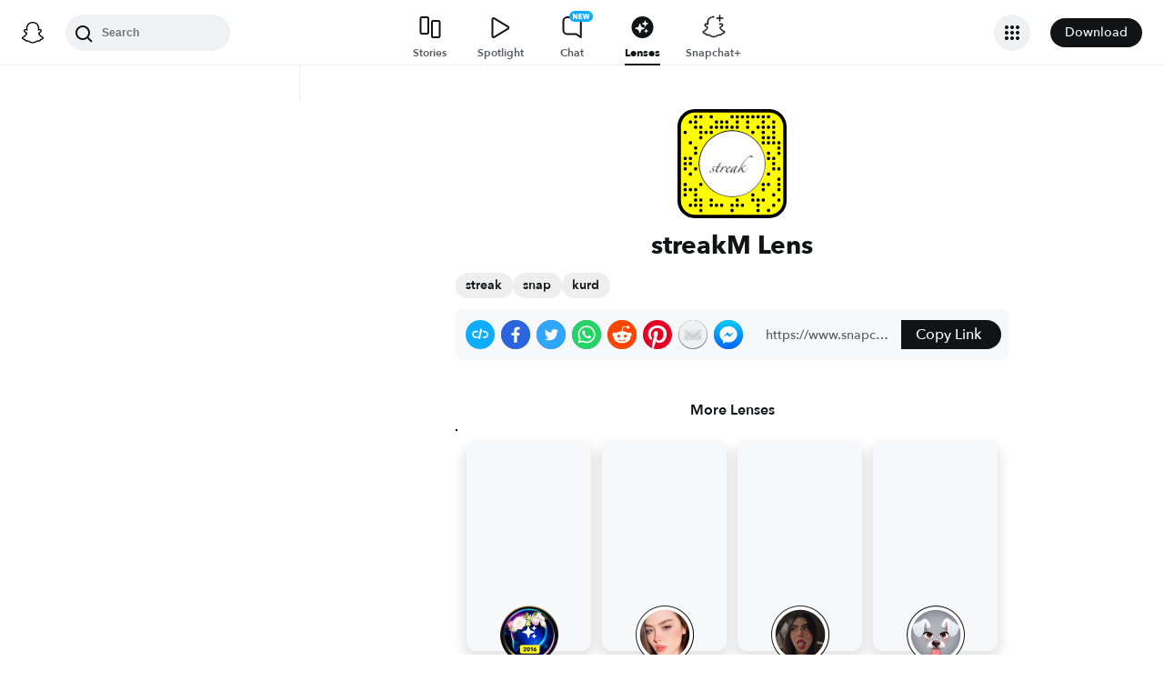

--- FILE ---
content_type: image/svg+xml
request_url: https://app.snapchat.com/web/deeplink/snapcode?data=e1bab3f501d64af887078e67ea680bcb&version=1&type=svg
body_size: 24823
content:
<?xml version="1.0" encoding="UTF-8" standalone="no"?>
<svg xmlns:xlink="http://www.w3.org/1999/xlink" height="320" version="1.1" viewBox="0 0 320 320" width="320" xmlns="http://www.w3.org/2000/svg">
  <defs>
    <rect height="320" id="rect" rx="51.2" width="320" x="0" y="0"/>
    <clipPath id="clip">
      <use xlink:href="#rect"/>
    </clipPath>
  </defs>
  <image clip-path="url(#clip)" height="62.0%" width="62.0%" x="61.25" xlink:href="[data-uri]" y="61.25"/>
  <path d="M60,160C60,104.78,104.78,60,160,60L160,60C215.22,60,260,104.78,260,160L260,160C260,215.22,215.22,260,160,260L160,260C104.78,260,60,215.22,60,160L60,160M0,268.8C0,297.07,22.93,320,51.2,320L268.8,320C297.07,320,320,297.07,320,268.8L320,51.2C320,22.93,297.07,0,268.8,0L51.2,0C22.93,0,0,22.93,0,51.2L0,268.8" fill="#000000"/>
  <path d="M10,51.2C10,28.45,28.45,10,51.2,10L268.8,10C291.55,10,310,28.45,310,51.2L310,268.8C310,291.55,291.55,310,268.8,310L51.2,310C28.45,310,10,291.55,10,268.8L10,51.2M53.16,17.63A5,5,0,0,0,53.16,27.63A5,5,0,0,0,53.16,17.63M68.42,17.63A5,5,0,0,0,68.42,27.63A5,5,0,0,0,68.42,17.63M98.95,17.63A5,5,0,0,0,98.95,27.63A5,5,0,0,0,98.95,17.63M160,17.63A5,5,0,0,0,160,27.63A5,5,0,0,0,160,17.63M175.26,17.63A5,5,0,0,0,175.26,27.63A5,5,0,0,0,175.26,17.63M190.53,17.63A5,5,0,0,0,190.53,27.63A5,5,0,0,0,190.53,17.63M205.79,17.63A5,5,0,0,0,205.79,27.63A5,5,0,0,0,205.79,17.63M221.05,17.63A5,5,0,0,0,221.05,27.63A5,5,0,0,0,221.05,17.63M236.32,17.63A5,5,0,0,0,236.32,27.63A5,5,0,0,0,236.32,17.63M251.58,17.63A5,5,0,0,0,251.58,27.63A5,5,0,0,0,251.58,17.63M266.84,17.63A5,5,0,0,0,266.84,27.63A5,5,0,0,0,266.84,17.63M37.89,32.89A5,5,0,0,0,37.89,42.89A5,5,0,0,0,37.89,32.89M53.16,32.89A5,5,0,0,0,53.16,42.89A5,5,0,0,0,53.16,32.89M114.21,32.89A5,5,0,0,0,114.21,42.89A5,5,0,0,0,114.21,32.89M129.47,32.89A5,5,0,0,0,129.47,42.89A5,5,0,0,0,129.47,32.89M144.74,32.89A5,5,0,0,0,144.74,42.89A5,5,0,0,0,144.74,32.89M175.26,32.89A5,5,0,0,0,175.26,42.89A5,5,0,0,0,175.26,32.89M205.79,32.89A5,5,0,0,0,205.79,42.89A5,5,0,0,0,205.79,32.89M251.58,32.89A5,5,0,0,0,251.58,42.89A5,5,0,0,0,251.58,32.89M282.11,32.89A5,5,0,0,0,282.11,42.89A5,5,0,0,0,282.11,32.89M53.16,48.16A5,5,0,0,0,53.16,58.16A5,5,0,0,0,53.16,48.16M68.42,48.16A5,5,0,0,0,68.42,58.16A5,5,0,0,0,68.42,48.16M98.95,48.16A5,5,0,0,0,98.95,58.16A5,5,0,0,0,98.95,48.16M114.21,48.16A5,5,0,0,0,114.21,58.16A5,5,0,0,0,114.21,48.16M129.47,48.16A5,5,0,0,0,129.47,58.16A5,5,0,0,0,129.47,48.16M144.74,48.16A5,5,0,0,0,144.74,58.16A5,5,0,0,0,144.74,48.16M160,48.16A5,5,0,0,0,160,58.16A5,5,0,0,0,160,48.16M175.26,48.16A5,5,0,0,0,175.26,58.16A5,5,0,0,0,175.26,48.16M205.79,48.16A5,5,0,0,0,205.79,58.16A5,5,0,0,0,205.79,48.16M236.32,48.16A5,5,0,0,0,236.32,58.16A5,5,0,0,0,236.32,48.16M251.58,48.16A5,5,0,0,0,251.58,58.16A5,5,0,0,0,251.58,48.16M266.84,48.16A5,5,0,0,0,266.84,58.16A5,5,0,0,0,266.84,48.16M282.11,48.16A5,5,0,0,0,282.11,58.16A5,5,0,0,0,282.11,48.16M22.63,63.42A5,5,0,0,0,22.63,73.42A5,5,0,0,0,22.63,63.42M68.42,63.42A5,5,0,0,0,68.42,73.42A5,5,0,0,0,68.42,63.42M83.68,63.42A5,5,0,0,0,83.68,73.42A5,5,0,0,0,83.68,63.42M98.95,63.42A5,5,0,0,0,98.95,73.42A5,5,0,0,0,98.95,63.42M221.05,63.42A5,5,0,0,0,221.05,73.42A5,5,0,0,0,221.05,63.42M251.58,63.42A5,5,0,0,0,251.58,73.42A5,5,0,0,0,251.58,63.42M282.11,63.42A5,5,0,0,0,282.11,73.42A5,5,0,0,0,282.11,63.42M68.42,78.68A5,5,0,0,0,68.42,88.68A5,5,0,0,0,68.42,78.68M251.58,78.68A5,5,0,0,0,251.58,88.68A5,5,0,0,0,251.58,78.68M266.84,78.68A5,5,0,0,0,266.84,88.68A5,5,0,0,0,266.84,78.68M282.11,78.68A5,5,0,0,0,282.11,88.68A5,5,0,0,0,282.11,78.68M37.89,93.95A5,5,0,0,0,37.89,103.95A5,5,0,0,0,37.89,93.95M251.58,93.95A5,5,0,0,0,251.58,103.95A5,5,0,0,0,251.58,93.95M266.84,93.95A5,5,0,0,0,266.84,103.95A5,5,0,0,0,266.84,93.95M282.11,93.95A5,5,0,0,0,282.11,103.95A5,5,0,0,0,282.11,93.95M297.37,93.95A5,5,0,0,0,297.37,103.95A5,5,0,0,0,297.37,93.95M53.16,109.21A5,5,0,0,0,53.16,119.21A5,5,0,0,0,53.16,109.21M297.37,109.21A5,5,0,0,0,297.37,119.21A5,5,0,0,0,297.37,109.21M53.16,124.47A5,5,0,0,0,53.16,134.47A5,5,0,0,0,53.16,124.47M266.84,124.47A5,5,0,0,0,266.84,134.47A5,5,0,0,0,266.84,124.47M297.37,124.47A5,5,0,0,0,297.37,134.47A5,5,0,0,0,297.37,124.47M22.63,139.74A5,5,0,0,0,22.63,149.74A5,5,0,0,0,22.63,139.74M37.89,139.74A5,5,0,0,0,37.89,149.74A5,5,0,0,0,37.89,139.74M266.84,139.74A5,5,0,0,0,266.84,149.74A5,5,0,0,0,266.84,139.74M282.11,139.74A5,5,0,0,0,282.11,149.74A5,5,0,0,0,282.11,139.74M22.63,155A5,5,0,0,0,22.63,165A5,5,0,0,0,22.63,155M37.89,155A5,5,0,0,0,37.89,165A5,5,0,0,0,37.89,155M282.11,155A5,5,0,0,0,282.11,165A5,5,0,0,0,282.11,155M22.63,170.26A5,5,0,0,0,22.63,180.26A5,5,0,0,0,22.63,170.26M53.16,170.26A5,5,0,0,0,53.16,180.26A5,5,0,0,0,53.16,170.26M282.11,170.26A5,5,0,0,0,282.11,180.26A5,5,0,0,0,282.11,170.26M297.37,170.26A5,5,0,0,0,297.37,180.26A5,5,0,0,0,297.37,170.26M37.89,185.53A5,5,0,0,0,37.89,195.53A5,5,0,0,0,37.89,185.53M266.84,185.53A5,5,0,0,0,266.84,195.53A5,5,0,0,0,266.84,185.53M297.37,200.79A5,5,0,0,0,297.37,210.79A5,5,0,0,0,297.37,200.79M22.63,216.05A5,5,0,0,0,22.63,226.05A5,5,0,0,0,22.63,216.05M68.42,216.05A5,5,0,0,0,68.42,226.05A5,5,0,0,0,68.42,216.05M251.58,216.05A5,5,0,0,0,251.58,226.05A5,5,0,0,0,251.58,216.05M266.84,216.05A5,5,0,0,0,266.84,226.05A5,5,0,0,0,266.84,216.05M297.37,216.05A5,5,0,0,0,297.37,226.05A5,5,0,0,0,297.37,216.05M22.63,231.32A5,5,0,0,0,22.63,241.32A5,5,0,0,0,22.63,231.32M37.89,231.32A5,5,0,0,0,37.89,241.32A5,5,0,0,0,37.89,231.32M53.16,231.32A5,5,0,0,0,53.16,241.32A5,5,0,0,0,53.16,231.32M251.58,231.32A5,5,0,0,0,251.58,241.32A5,5,0,0,0,251.58,231.32M297.37,231.32A5,5,0,0,0,297.37,241.32A5,5,0,0,0,297.37,231.32M22.63,246.58A5,5,0,0,0,22.63,256.58A5,5,0,0,0,22.63,246.58M53.16,246.58A5,5,0,0,0,53.16,256.58A5,5,0,0,0,53.16,246.58M221.05,246.58A5,5,0,0,0,221.05,256.58A5,5,0,0,0,221.05,246.58M282.11,246.58A5,5,0,0,0,282.11,256.58A5,5,0,0,0,282.11,246.58M53.16,261.84A5,5,0,0,0,53.16,271.84A5,5,0,0,0,53.16,261.84M68.42,261.84A5,5,0,0,0,68.42,271.84A5,5,0,0,0,68.42,261.84M98.95,261.84A5,5,0,0,0,98.95,271.84A5,5,0,0,0,98.95,261.84M175.26,261.84A5,5,0,0,0,175.26,271.84A5,5,0,0,0,175.26,261.84M221.05,261.84A5,5,0,0,0,221.05,271.84A5,5,0,0,0,221.05,261.84M236.32,261.84A5,5,0,0,0,236.32,271.84A5,5,0,0,0,236.32,261.84M251.58,261.84A5,5,0,0,0,251.58,271.84A5,5,0,0,0,251.58,261.84M297.37,261.84A5,5,0,0,0,297.37,271.84A5,5,0,0,0,297.37,261.84M37.89,277.11A5,5,0,0,0,37.89,287.11A5,5,0,0,0,37.89,277.11M53.16,277.11A5,5,0,0,0,53.16,287.11A5,5,0,0,0,53.16,277.11M68.42,277.11A5,5,0,0,0,68.42,287.11A5,5,0,0,0,68.42,277.11M98.95,277.11A5,5,0,0,0,98.95,287.11A5,5,0,0,0,98.95,277.11M114.21,277.11A5,5,0,0,0,114.21,287.11A5,5,0,0,0,114.21,277.11M129.47,277.11A5,5,0,0,0,129.47,287.11A5,5,0,0,0,129.47,277.11M160,277.11A5,5,0,0,0,160,287.11A5,5,0,0,0,160,277.11M175.26,277.11A5,5,0,0,0,175.26,287.11A5,5,0,0,0,175.26,277.11M190.53,277.11A5,5,0,0,0,190.53,287.11A5,5,0,0,0,190.53,277.11M236.32,277.11A5,5,0,0,0,236.32,287.11A5,5,0,0,0,236.32,277.11M282.11,277.11A5,5,0,0,0,282.11,287.11A5,5,0,0,0,282.11,277.11M68.42,292.37A5,5,0,0,0,68.42,302.37A5,5,0,0,0,68.42,292.37M160,292.37A5,5,0,0,0,160,302.37A5,5,0,0,0,160,292.37M236.32,292.37A5,5,0,0,0,236.32,302.37A5,5,0,0,0,236.32,292.37M266.84,292.37A5,5,0,0,0,266.84,302.37A5,5,0,0,0,266.84,292.37M62,160C62,214.12,105.88,258,160,258L160,258C214.12,258,258,214.12,258,160L258,160C258,105.88,214.12,62,160,62L160,62C105.88,62,62,105.88,62,160L62,160" fill="#FFFC00"/>
</svg>
